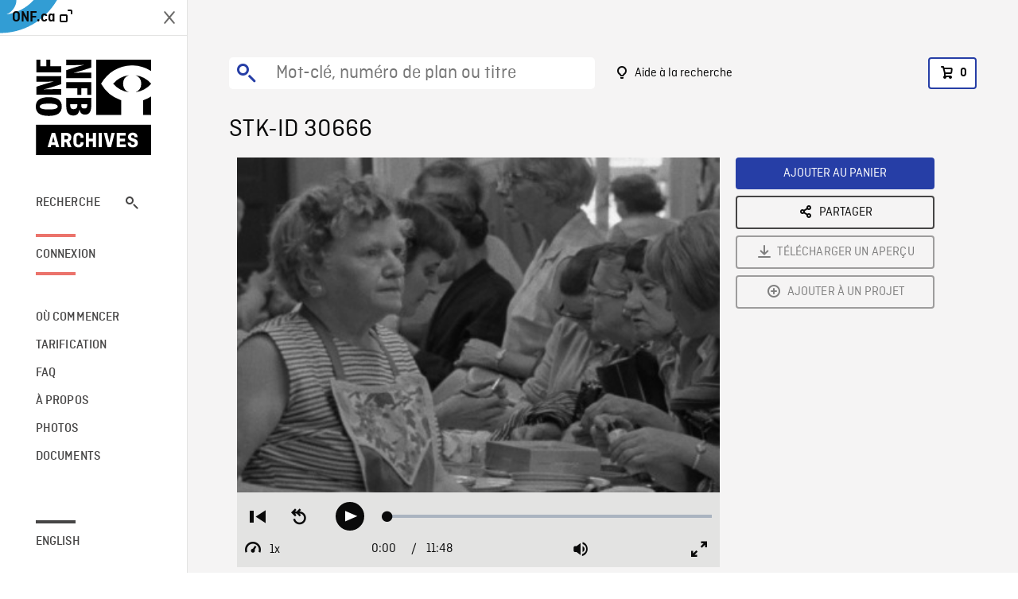

--- FILE ---
content_type: text/html; charset=utf-8
request_url: https://archives.onf.ca/plan/30666/
body_size: 3213
content:


<!DOCTYPE html>
<html lang="fr" class="brand-resize">
  <head>
    <!-- SEO Browser -->
    <meta charset="utf-8">
    <meta http-equiv="X-UA-Compatible" content="IE=edge">
    <meta name="viewport" content="width=device-width,initial-scale=1.0">

    <!-- SEO Robot -->
    <meta name="theme-color" content="#0085CA">
    <meta name="robots" content="index,follow">
    <meta name="googlebot" content="index,follow">

    
  





  <!-- SEO Title / Description / Alternate link -->
  <title>STK-ID 30666 - Archives ONF</title>
  <meta name="description" content="Plans intérieurs du magasin d&#x27;articles usagés &quot;Les Glaneuses&quot;, des hommes ouvrant les portes, des femmes se précipitant à l&#x27;intérieur, commençant à fouiller dans des piles de vêtements déposés sur des tables. Divers plans de femmes cherchant de bons articles usagés, d&#x27;articles de cuisine, des souliers, d&#x27;hommes cherchant dans les vêtements pour hommes." />
  <link rel="alternate" hreflang="en" href="https://archives.nfb.ca/stockshot/30666/" />

  <!-- Open Graph Share -->
  <meta property="og:title" content="STK-ID 30666">
  <meta property="og:description" content="Plans intérieurs du magasin d&#x27;articles usagés &quot;Les Glaneuses&quot;, des hommes ouvrant les portes, des femmes se précipitant à l&#x27;intérieur, commençant à fouiller dans des piles de vêtements déposés sur des tables. Divers plans de femmes cherchant de bons articles usagés, d&#x27;articles de cuisine, des souliers, d&#x27;hommes cherchant dans les vêtements pour hommes.">
  <meta property="og:site_name" content="Archives ONF">
  <meta property="og:locale" content="fr">
  <meta property="og:type" content="website">
  
  <meta property="og:image" content="https://www3.nfb.ca/stk_sd_43/DB-633/SS-1993-N-09/30666/DB-633_SS-1993-N-09_30666_Thumbnails.jpg">
  

  <!-- Twitter Share -->
  <meta property="twitter:card'" content="summary_large_image">
  <meta property="twitter:title" content="STK-ID 30666">
  <meta property="twitter:description" content="Plans intérieurs du magasin d&#x27;articles usagés &quot;Les Glaneuses&quot;, des hommes ouvrant les portes, des femmes se précipitant à l&#x27;intérieur, commençant à fouiller dans des piles de vêtements déposés sur des tables. Divers plans de femmes cherchant de bons articles usagés, d&#x27;articles de cuisine, des souliers, d&#x27;hommes cherchant dans les vêtements pour hommes.">
  
  <meta property="twitter:image" content="https://www3.nfb.ca/stk_sd_43/DB-633/SS-1993-N-09/30666/DB-633_SS-1993-N-09_30666_Thumbnails.jpg">
  
  
  
  <meta name="google-site-verification" content="P3nTykUQ40QX8Mn91ThL3MmHs1IuETvz1OJp6L65Nb4" />
  




    <link href="/vue/css/chunk-vendors.a5d03586.css" rel="stylesheet"/>
	<link href="/vue/css/app.d83a5b3d.css" rel="stylesheet"/>
	<script defer="defer" src="/vue/js/chunk-vendors.08ed79bc0ad2f885.min.js"></script>
	<script defer="defer" src="/vue/js/app.d0589b7be1192aa6.min.js"></script>
	<script>window.GENERATED_BY_DJANGO = false</script>
	<link href="/vue/favicon.ico" rel="icon"/>

    <link href="https://dkyhanv6paotz.cloudfront.net/onfca-prod/archives/static/css/loader.0b12b3005727.css" rel="stylesheet">
    
<script type="application/ld+json">
  {
    "@context": "https://schema.org",
    "@type": "VideoObject",
    "name": "Épisode",
    "description": "Plans intérieurs du magasin d\u0027articles usagés \u0022Les Glaneuses\u0022, des hommes ouvrant les portes, des femmes se précipitant à l\u0027intérieur, commençant à fouiller dans des piles de vêtements déposés sur des tables. Divers plans de femmes cherchant de bons articles usagés, d\u0027articles de cuisine, des souliers, d\u0027hommes cherchant dans les vêtements pour hommes.",
    
    "thumbnailUrl": "https://www3.nfb.ca/stk_sd_43/DB-633/SS-1993-N-09/30666/DB-633_SS-1993-N-09_30666_Thumbnails.jpg",
    
    
    "duration": "PT0H11M49S",
    
    "contentUrl": "https://archives.onf.ca/stockshots/videos/DB-633/SS-1993-N-09/30666/DB-633_SS-1993-N-09_30666_WorkingCopy.mov",
    "uploadDate": "1966"
  }
</script>

  </head>
  <body class="no-js forceScrollY">
    <div id="app">
      
<h1>STK-ID 30666</h1>
<video controls poster="https://www3.nfb.ca/stk_sd_43/DB-633/SS-1993-N-09/30666/DB-633_SS-1993-N-09_30666_Thumbnails.jpg">
  <source src="https://archives.onf.ca/stockshots/videos/DB-633/SS-1993-N-09/30666/DB-633_SS-1993-N-09_30666_WorkingCopy.mov">
</video>

<p>Plans intérieurs du magasin d&#x27;articles usagés &quot;Les Glaneuses&quot;, des hommes ouvrant les portes, des femmes se précipitant à l&#x27;intérieur, commençant à fouiller dans des piles de vêtements déposés sur des tables. Divers plans de femmes cherchant de bons articles usagés, d&#x27;articles de cuisine, des souliers, d&#x27;hommes cherchant dans les vêtements pour hommes.</p>
<h2>Détails</h2>
<dl>
  <dt>Extrait du film</dt>
  <dd>Épisode</dd>

  
  <dt>Lieu</dt>
  <dd>Montréal</dd>
  

  
  <dt>Année</dt>
  <dd>1966</dd>
  

  
  <dt>Collection</dt>
  <dd>Office National du Film</dd>
  

  

  
  <dt>Formats disponibles</dt>
  <dd>Digital Beta, Video Disque Digital, Bobine 16 mm</dd>
  

  
  <dt>Format de tournage</dt>
  <dd>16mm neg b&amp;w</dd>
  

  
  <dt>Format de l'image</dt>
  <dd>4/3</dd>
  

  
  <dt>Résolutions disponibles</dt>
  <dd>720 x 486</dd>
  
</dl>

    </div>

    
<div id="archives-loader">
  <div class="logo">
    <img src="https://dkyhanv6paotz.cloudfront.net/onfca-prod/archives/static/archives-logo-v.2ed2b7370d04.svg" />
  </div>
</div>
    

<script>
window.VUE_APP_META_I18N = {
  "suffix": " - Archives ONF",
  "default": {
    "title": "Archives ONF",
    "description": "Notre vaste collection de plans d\u0027archives rassemble des contenus images et vidéos provenant non seulement du Canada, mais du monde entier. Il vous faut des images en couleurs de la Seconde Guerre mondiale ou de la fonte des glaces dans l’Arctique? Ne cherchez plus.\u000ATémoignant de plus d’un siècle d’histoire, nos fichiers et nos bobines de film impeccablement préservés permettent des transferts de qualité sur mesure, quelle que soit la résolution désirée : SD, HD, 4K, 8K, etc."
  },
  "stockshot": {
    "title": "STK-ID {id}"
  },
  "search": {
    "title": "Recherche",
    "description": "Trouvez le plan parfait avec l\u0027outil de recherche avancée de la plateforme Archives ONF. Cherchez par mot\u002Dclé, lieu, date ou numéro de plan, et précisez votre recherche à l\u0027aide de multiples filtres."
  },
  "cart": {
    "title": "Panier",
    "description": "Ajouter des plans à votre panier afin de démarrer le processus de demande de licence pour l\u0027achat de plans d\u0027archives sur le site Archives ONF."
  },
  "request_list": {
    "title": "Vos demandes de licence",
    "description": "Accédez à l\u0027historique de vos demandes de licence à l\u0027équipe des ventes d\u0027Archives ONF. "
  },
  "request_detail": {
    "title": "Demande de licence",
    "description": "Faites parvenir une demande de licences à Archives ONF afin de démarrer le processus de commande de plans d\u0027archives."
  },
  "clipbin_list": {
    "title": "Projets",
    "description": "Accédez à tous vos projets et organisez vos plans d\u0027archives avant d\u0027envoyer une demande de licence et de commander des plans à l\u0027équipe Archives ONF."
  },
  "clipbin_detail": {
    "title": "Projet",
    "description": "Gérez votre projet en ajoutant des plans d\u0027archives à une liste. Vous pouvez créer plusieurs listes et gérer de multiples projets sur le site Archives ONF."
  },
  "calculator": {
    "title": "Calculateur de tarifs",
    "description": "Utilisez le calculateur de tarifs pour estimer le coût par seconde des droits souhaités sur votre prochaine commande de plans d\u0027Archives ONF."
  },
  "404": {
    "title": "404",
    "description": "La page demandée n\u0027a pas été trouvée. Communiquez avec nous pour signaler cette erreur."
  }
}
</script>

    <script src="https://dkyhanv6paotz.cloudfront.net/onfca-prod/archives/static/js/loader.1015c52469a2.js"></script>
    

    <script>
      window.VUE_APP_GTM_ID = "GTM-NMCS2FB"
      window.VUE_APP_GTM_SECOND_ID = "GTM-NLQ6TKD"
      window.VUE_APP_THUMBNAIL_PATTERN = "https://dkyhanv6paotz.cloudfront.net/live/fit-in/{width}x{height}/{path}"
      window.VUE_APP_GTM_USER_ID = ""
      window.ARCHIVES_CLIENT_ID = "013331"
      
      window.GENERATED_BY_DJANGO = true
    </script>
  </body>
</html>


--- FILE ---
content_type: text/javascript
request_url: https://archives.onf.ca/vue/js/videojs-nfb-seek-buttons.8be7411ae0cd8329.min.js
body_size: 844
content:
"use strict";(self["webpackChunkarchives_frontend"]=self["webpackChunkarchives_frontend"]||[]).push([[740],{70647:function(t,e,n){n.r(e);var i=n(76133),o=n(92751),r=n(99418),a=n(49161),s=n(85215),u=n(78831),l=s.Z.getPlugin("plugin"),c=s.Z.getComponent("Button"),d=function(t){(0,r.Z)(n,t);var e=(0,a.Z)(n);function n(t){var o,r=arguments.length>1&&void 0!==arguments[1]?arguments[1]:{};(0,i.Z)(this,n);var a={duration:10},u=s.Z.mergeOptions(a,r);return o=e.call(this,t,u),o.controlText(o.options().text),o}return(0,o.Z)(n,[{key:"buildCSSClass",value:function(){return"vjs-control vjs-button vjs-seek-button vjs-".concat(this.options().direction)}},{key:"handleClick",value:function(t){this.seek(this.options().direction)}},{key:"seek",value:function(t){var e=this.player().duration(),n=this.options().duration;"backward"===t&&(n*=-1);var i=!this.player().paused();i&&this.player().pause();var o=this.player().currentTime()+n;o>=e&&(o=i?e-.001:e),this.player().currentTime(o),i&&this.player().play()}}]),n}(c);s.Z.registerComponent("seekButton",d);var h=function(t){(0,r.Z)(n,t);var e=(0,a.Z)(n);function n(t,o){var r;(0,i.Z)(this,n),r=e.call(this,t),r.log.level(s.Z.log.level());var a={forward:!0,backward:!0,seekDuration:10};return r.options=s.Z.mergeOptions(a,o),r.player.ready((function(){r.init()})),r}return(0,o.Z)(n,[{key:"init",value:function(){this.log("Initializing NFB Seek Buttons plugin"),this.options.forward&&(this.player.controlBar.seekForward=this.player.controlBar.addChild("seekButton",{direction:"forward",duration:this.options.seekDuration,text:"Seek forward ".concat(this.options.seekDuration," seconds")},1)),this.options.backward&&(this.player.controlBar.seekBackward=this.player.controlBar.addChild("seekButton",{direction:"backward",duration:this.options.seekDuration,text:"Seek backward ".concat(this.options.seekDuration," seconds")},1))}}]),n}(l);h.defaultState={},h.VERSION="1.0.0",(0,u.AF)(s.Z,"nfbSeekButtons",h),e["default"]=h}}]);